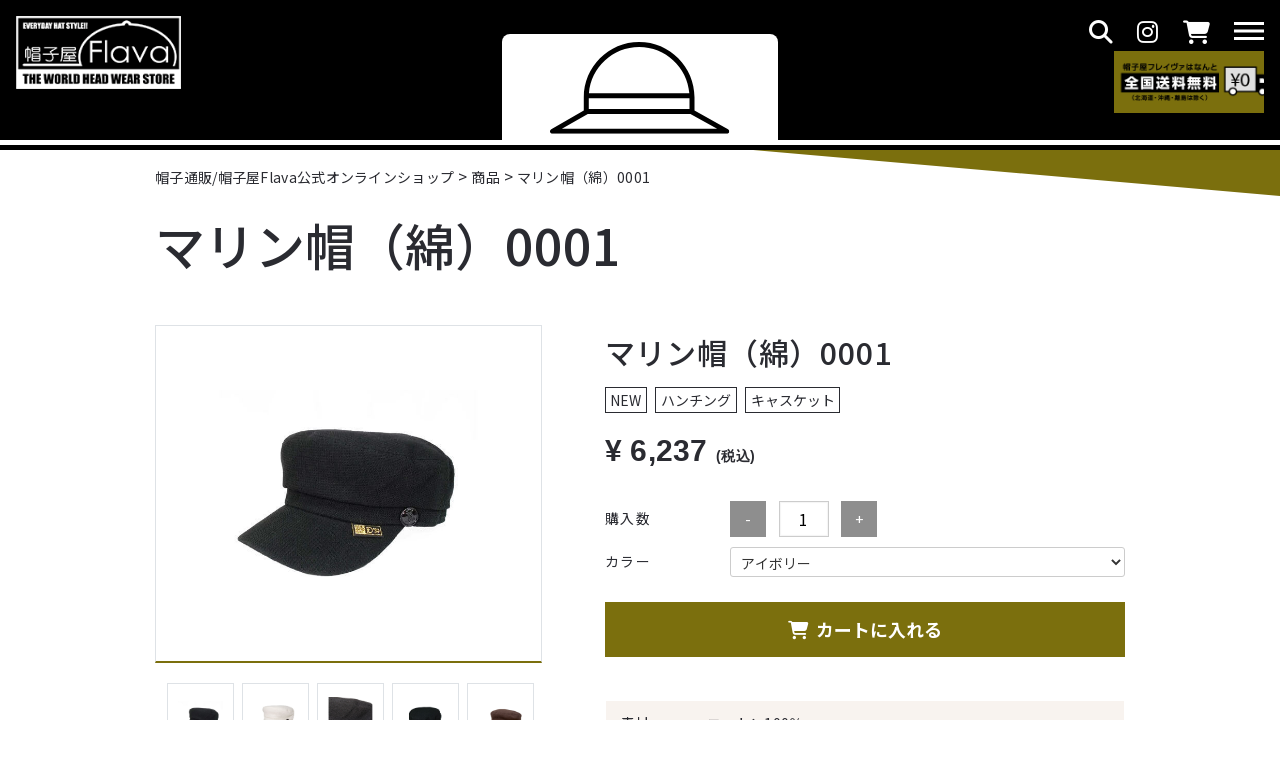

--- FILE ---
content_type: text/html; charset=UTF-8
request_url: https://on-line.flavahat.co.jp/product/%E3%83%9E%E3%83%AA%E3%83%B3%E5%B8%BD%EF%BC%88%E7%B6%BF%EF%BC%890001/
body_size: 12533
content:
<!doctype html>
<html lang="ja">
<head>
    <!-- Google Tag Manager -->
    <script>(function(w,d,s,l,i){w[l]=w[l]||[];w[l].push({'gtm.start':
    new Date().getTime(),event:'gtm.js'});var f=d.getElementsByTagName(s)[0],
    j=d.createElement(s),dl=l!='dataLayer'?'&l='+l:'';j.async=true;j.src=
    'https://www.googletagmanager.com/gtm.js?id='+i+dl;f.parentNode.insertBefore(j,f);
    })(window,document,'script','dataLayer','GTM-TJKCMX8');</script>
    <!-- End Google Tag Manager -->
    <meta charset="utf-8">
    <meta name="viewport" content="width=device-width,initial-scale=1.0">
    <link rel="shortcut icon" href="/favicon.ico">
    <link rel="apple-touch-icon" href="/apple-touch-icon.png">
    <link rel="profile" href="https://gmpg.org/xfn/11">
    <meta name='robots' content='index, follow, max-image-preview:large, max-snippet:-1, max-video-preview:-1' />

	<!-- This site is optimized with the Yoast SEO plugin v20.7 - https://yoast.com/wordpress/plugins/seo/ -->
	<title>マリン帽（綿）0001 | 帽子通販/帽子屋Flava公式オンラインショップ</title>
	<link rel="canonical" href="https://on-line.flavahat.co.jp/product/マリン帽（綿）0001/" />
	<meta property="og:locale" content="ja_JP" />
	<meta property="og:type" content="article" />
	<meta property="og:title" content="マリン帽（綿）0001 | 帽子通販/帽子屋Flava公式オンラインショップ" />
	<meta property="og:url" content="https://on-line.flavahat.co.jp/product/マリン帽（綿）0001/" />
	<meta property="og:site_name" content="帽子通販/帽子屋Flava公式オンラインショップ" />
	<meta property="article:publisher" content="https://www.facebook.com/people/Flava/100091426300143/" />
	<meta property="article:modified_time" content="2024-01-24T06:56:06+00:00" />
	<meta property="og:image" content="https://on-line.flavahat.co.jp/wp-content/uploads/マリン帽BK-1.jpg" />
	<meta property="og:image:width" content="745" />
	<meta property="og:image:height" content="496" />
	<meta property="og:image:type" content="image/jpeg" />
	<meta name="twitter:card" content="summary_large_image" />
	<meta name="twitter:site" content="@bousiyaFlava" />
	<script type="application/ld+json" class="yoast-schema-graph">{"@context":"https://schema.org","@graph":[{"@type":"WebPage","@id":"https://on-line.flavahat.co.jp/product/%e3%83%9e%e3%83%aa%e3%83%b3%e5%b8%bd%ef%bc%88%e7%b6%bf%ef%bc%890001/","url":"https://on-line.flavahat.co.jp/product/%e3%83%9e%e3%83%aa%e3%83%b3%e5%b8%bd%ef%bc%88%e7%b6%bf%ef%bc%890001/","name":"マリン帽（綿）0001 | 帽子通販/帽子屋Flava公式オンラインショップ","isPartOf":{"@id":"https://on-line.flavahat.co.jp/#website"},"primaryImageOfPage":{"@id":"https://on-line.flavahat.co.jp/product/%e3%83%9e%e3%83%aa%e3%83%b3%e5%b8%bd%ef%bc%88%e7%b6%bf%ef%bc%890001/#primaryimage"},"image":{"@id":"https://on-line.flavahat.co.jp/product/%e3%83%9e%e3%83%aa%e3%83%b3%e5%b8%bd%ef%bc%88%e7%b6%bf%ef%bc%890001/#primaryimage"},"thumbnailUrl":"https://on-line.flavahat.co.jp/wp-content/uploads/マリン帽BK-1.jpg","datePublished":"2023-01-21T07:29:39+00:00","dateModified":"2024-01-24T06:56:06+00:00","breadcrumb":{"@id":"https://on-line.flavahat.co.jp/product/%e3%83%9e%e3%83%aa%e3%83%b3%e5%b8%bd%ef%bc%88%e7%b6%bf%ef%bc%890001/#breadcrumb"},"inLanguage":"ja","potentialAction":[{"@type":"ReadAction","target":["https://on-line.flavahat.co.jp/product/%e3%83%9e%e3%83%aa%e3%83%b3%e5%b8%bd%ef%bc%88%e7%b6%bf%ef%bc%890001/"]}]},{"@type":"ImageObject","inLanguage":"ja","@id":"https://on-line.flavahat.co.jp/product/%e3%83%9e%e3%83%aa%e3%83%b3%e5%b8%bd%ef%bc%88%e7%b6%bf%ef%bc%890001/#primaryimage","url":"https://on-line.flavahat.co.jp/wp-content/uploads/マリン帽BK-1.jpg","contentUrl":"https://on-line.flavahat.co.jp/wp-content/uploads/マリン帽BK-1.jpg","width":745,"height":496},{"@type":"BreadcrumbList","@id":"https://on-line.flavahat.co.jp/product/%e3%83%9e%e3%83%aa%e3%83%b3%e5%b8%bd%ef%bc%88%e7%b6%bf%ef%bc%890001/#breadcrumb","itemListElement":[{"@type":"ListItem","position":1,"name":"ホーム","item":"https://on-line.flavahat.co.jp/"},{"@type":"ListItem","position":2,"name":"商品","item":"https://on-line.flavahat.co.jp/product/"},{"@type":"ListItem","position":3,"name":"マリン帽（綿）0001"}]},{"@type":"WebSite","@id":"https://on-line.flavahat.co.jp/#website","url":"https://on-line.flavahat.co.jp/","name":"帽子通販/帽子屋Flava公式オンラインショップ","description":"","potentialAction":[{"@type":"SearchAction","target":{"@type":"EntryPoint","urlTemplate":"https://on-line.flavahat.co.jp/?s={search_term_string}"},"query-input":"required name=search_term_string"}],"inLanguage":"ja"}]}</script>
	<!-- / Yoast SEO plugin. -->


<script type="text/javascript">
window._wpemojiSettings = {"baseUrl":"https:\/\/s.w.org\/images\/core\/emoji\/14.0.0\/72x72\/","ext":".png","svgUrl":"https:\/\/s.w.org\/images\/core\/emoji\/14.0.0\/svg\/","svgExt":".svg","source":{"concatemoji":"https:\/\/on-line.flavahat.co.jp\/wp-includes\/js\/wp-emoji-release.min.js?ver=6.2.2"}};
/*! This file is auto-generated */
!function(e,a,t){var n,r,o,i=a.createElement("canvas"),p=i.getContext&&i.getContext("2d");function s(e,t){p.clearRect(0,0,i.width,i.height),p.fillText(e,0,0);e=i.toDataURL();return p.clearRect(0,0,i.width,i.height),p.fillText(t,0,0),e===i.toDataURL()}function c(e){var t=a.createElement("script");t.src=e,t.defer=t.type="text/javascript",a.getElementsByTagName("head")[0].appendChild(t)}for(o=Array("flag","emoji"),t.supports={everything:!0,everythingExceptFlag:!0},r=0;r<o.length;r++)t.supports[o[r]]=function(e){if(p&&p.fillText)switch(p.textBaseline="top",p.font="600 32px Arial",e){case"flag":return s("\ud83c\udff3\ufe0f\u200d\u26a7\ufe0f","\ud83c\udff3\ufe0f\u200b\u26a7\ufe0f")?!1:!s("\ud83c\uddfa\ud83c\uddf3","\ud83c\uddfa\u200b\ud83c\uddf3")&&!s("\ud83c\udff4\udb40\udc67\udb40\udc62\udb40\udc65\udb40\udc6e\udb40\udc67\udb40\udc7f","\ud83c\udff4\u200b\udb40\udc67\u200b\udb40\udc62\u200b\udb40\udc65\u200b\udb40\udc6e\u200b\udb40\udc67\u200b\udb40\udc7f");case"emoji":return!s("\ud83e\udef1\ud83c\udffb\u200d\ud83e\udef2\ud83c\udfff","\ud83e\udef1\ud83c\udffb\u200b\ud83e\udef2\ud83c\udfff")}return!1}(o[r]),t.supports.everything=t.supports.everything&&t.supports[o[r]],"flag"!==o[r]&&(t.supports.everythingExceptFlag=t.supports.everythingExceptFlag&&t.supports[o[r]]);t.supports.everythingExceptFlag=t.supports.everythingExceptFlag&&!t.supports.flag,t.DOMReady=!1,t.readyCallback=function(){t.DOMReady=!0},t.supports.everything||(n=function(){t.readyCallback()},a.addEventListener?(a.addEventListener("DOMContentLoaded",n,!1),e.addEventListener("load",n,!1)):(e.attachEvent("onload",n),a.attachEvent("onreadystatechange",function(){"complete"===a.readyState&&t.readyCallback()})),(e=t.source||{}).concatemoji?c(e.concatemoji):e.wpemoji&&e.twemoji&&(c(e.twemoji),c(e.wpemoji)))}(window,document,window._wpemojiSettings);
</script>
<style type="text/css">
img.wp-smiley,
img.emoji {
	display: inline !important;
	border: none !important;
	box-shadow: none !important;
	height: 1em !important;
	width: 1em !important;
	margin: 0 0.07em !important;
	vertical-align: -0.1em !important;
	background: none !important;
	padding: 0 !important;
}
</style>
	<link rel='stylesheet' id='wp-block-library-css' href='https://on-line.flavahat.co.jp/wp-includes/css/dist/block-library/style.min.css?ver=6.2.2' type='text/css' media='all' />
<link rel='stylesheet' id='edsanimate-block-style-css' href='https://on-line.flavahat.co.jp/wp-content/plugins/animate-it/assets/css/block-style.css?ver=1672967204' type='text/css' media='all' />
<link rel='stylesheet' id='classic-theme-styles-css' href='https://on-line.flavahat.co.jp/wp-includes/css/classic-themes.min.css?ver=6.2.2' type='text/css' media='all' />
<style id='global-styles-inline-css' type='text/css'>
body{--wp--preset--color--black: #000000;--wp--preset--color--cyan-bluish-gray: #abb8c3;--wp--preset--color--white: #ffffff;--wp--preset--color--pale-pink: #f78da7;--wp--preset--color--vivid-red: #cf2e2e;--wp--preset--color--luminous-vivid-orange: #ff6900;--wp--preset--color--luminous-vivid-amber: #fcb900;--wp--preset--color--light-green-cyan: #7bdcb5;--wp--preset--color--vivid-green-cyan: #00d084;--wp--preset--color--pale-cyan-blue: #8ed1fc;--wp--preset--color--vivid-cyan-blue: #0693e3;--wp--preset--color--vivid-purple: #9b51e0;--wp--preset--gradient--vivid-cyan-blue-to-vivid-purple: linear-gradient(135deg,rgba(6,147,227,1) 0%,rgb(155,81,224) 100%);--wp--preset--gradient--light-green-cyan-to-vivid-green-cyan: linear-gradient(135deg,rgb(122,220,180) 0%,rgb(0,208,130) 100%);--wp--preset--gradient--luminous-vivid-amber-to-luminous-vivid-orange: linear-gradient(135deg,rgba(252,185,0,1) 0%,rgba(255,105,0,1) 100%);--wp--preset--gradient--luminous-vivid-orange-to-vivid-red: linear-gradient(135deg,rgba(255,105,0,1) 0%,rgb(207,46,46) 100%);--wp--preset--gradient--very-light-gray-to-cyan-bluish-gray: linear-gradient(135deg,rgb(238,238,238) 0%,rgb(169,184,195) 100%);--wp--preset--gradient--cool-to-warm-spectrum: linear-gradient(135deg,rgb(74,234,220) 0%,rgb(151,120,209) 20%,rgb(207,42,186) 40%,rgb(238,44,130) 60%,rgb(251,105,98) 80%,rgb(254,248,76) 100%);--wp--preset--gradient--blush-light-purple: linear-gradient(135deg,rgb(255,206,236) 0%,rgb(152,150,240) 100%);--wp--preset--gradient--blush-bordeaux: linear-gradient(135deg,rgb(254,205,165) 0%,rgb(254,45,45) 50%,rgb(107,0,62) 100%);--wp--preset--gradient--luminous-dusk: linear-gradient(135deg,rgb(255,203,112) 0%,rgb(199,81,192) 50%,rgb(65,88,208) 100%);--wp--preset--gradient--pale-ocean: linear-gradient(135deg,rgb(255,245,203) 0%,rgb(182,227,212) 50%,rgb(51,167,181) 100%);--wp--preset--gradient--electric-grass: linear-gradient(135deg,rgb(202,248,128) 0%,rgb(113,206,126) 100%);--wp--preset--gradient--midnight: linear-gradient(135deg,rgb(2,3,129) 0%,rgb(40,116,252) 100%);--wp--preset--duotone--dark-grayscale: url('#wp-duotone-dark-grayscale');--wp--preset--duotone--grayscale: url('#wp-duotone-grayscale');--wp--preset--duotone--purple-yellow: url('#wp-duotone-purple-yellow');--wp--preset--duotone--blue-red: url('#wp-duotone-blue-red');--wp--preset--duotone--midnight: url('#wp-duotone-midnight');--wp--preset--duotone--magenta-yellow: url('#wp-duotone-magenta-yellow');--wp--preset--duotone--purple-green: url('#wp-duotone-purple-green');--wp--preset--duotone--blue-orange: url('#wp-duotone-blue-orange');--wp--preset--font-size--small: 13px;--wp--preset--font-size--medium: 20px;--wp--preset--font-size--large: 36px;--wp--preset--font-size--x-large: 42px;--wp--preset--spacing--20: 0.44rem;--wp--preset--spacing--30: 0.67rem;--wp--preset--spacing--40: 1rem;--wp--preset--spacing--50: 1.5rem;--wp--preset--spacing--60: 2.25rem;--wp--preset--spacing--70: 3.38rem;--wp--preset--spacing--80: 5.06rem;--wp--preset--shadow--natural: 6px 6px 9px rgba(0, 0, 0, 0.2);--wp--preset--shadow--deep: 12px 12px 50px rgba(0, 0, 0, 0.4);--wp--preset--shadow--sharp: 6px 6px 0px rgba(0, 0, 0, 0.2);--wp--preset--shadow--outlined: 6px 6px 0px -3px rgba(255, 255, 255, 1), 6px 6px rgba(0, 0, 0, 1);--wp--preset--shadow--crisp: 6px 6px 0px rgba(0, 0, 0, 1);}:where(.is-layout-flex){gap: 0.5em;}body .is-layout-flow > .alignleft{float: left;margin-inline-start: 0;margin-inline-end: 2em;}body .is-layout-flow > .alignright{float: right;margin-inline-start: 2em;margin-inline-end: 0;}body .is-layout-flow > .aligncenter{margin-left: auto !important;margin-right: auto !important;}body .is-layout-constrained > .alignleft{float: left;margin-inline-start: 0;margin-inline-end: 2em;}body .is-layout-constrained > .alignright{float: right;margin-inline-start: 2em;margin-inline-end: 0;}body .is-layout-constrained > .aligncenter{margin-left: auto !important;margin-right: auto !important;}body .is-layout-constrained > :where(:not(.alignleft):not(.alignright):not(.alignfull)){max-width: var(--wp--style--global--content-size);margin-left: auto !important;margin-right: auto !important;}body .is-layout-constrained > .alignwide{max-width: var(--wp--style--global--wide-size);}body .is-layout-flex{display: flex;}body .is-layout-flex{flex-wrap: wrap;align-items: center;}body .is-layout-flex > *{margin: 0;}:where(.wp-block-columns.is-layout-flex){gap: 2em;}.has-black-color{color: var(--wp--preset--color--black) !important;}.has-cyan-bluish-gray-color{color: var(--wp--preset--color--cyan-bluish-gray) !important;}.has-white-color{color: var(--wp--preset--color--white) !important;}.has-pale-pink-color{color: var(--wp--preset--color--pale-pink) !important;}.has-vivid-red-color{color: var(--wp--preset--color--vivid-red) !important;}.has-luminous-vivid-orange-color{color: var(--wp--preset--color--luminous-vivid-orange) !important;}.has-luminous-vivid-amber-color{color: var(--wp--preset--color--luminous-vivid-amber) !important;}.has-light-green-cyan-color{color: var(--wp--preset--color--light-green-cyan) !important;}.has-vivid-green-cyan-color{color: var(--wp--preset--color--vivid-green-cyan) !important;}.has-pale-cyan-blue-color{color: var(--wp--preset--color--pale-cyan-blue) !important;}.has-vivid-cyan-blue-color{color: var(--wp--preset--color--vivid-cyan-blue) !important;}.has-vivid-purple-color{color: var(--wp--preset--color--vivid-purple) !important;}.has-black-background-color{background-color: var(--wp--preset--color--black) !important;}.has-cyan-bluish-gray-background-color{background-color: var(--wp--preset--color--cyan-bluish-gray) !important;}.has-white-background-color{background-color: var(--wp--preset--color--white) !important;}.has-pale-pink-background-color{background-color: var(--wp--preset--color--pale-pink) !important;}.has-vivid-red-background-color{background-color: var(--wp--preset--color--vivid-red) !important;}.has-luminous-vivid-orange-background-color{background-color: var(--wp--preset--color--luminous-vivid-orange) !important;}.has-luminous-vivid-amber-background-color{background-color: var(--wp--preset--color--luminous-vivid-amber) !important;}.has-light-green-cyan-background-color{background-color: var(--wp--preset--color--light-green-cyan) !important;}.has-vivid-green-cyan-background-color{background-color: var(--wp--preset--color--vivid-green-cyan) !important;}.has-pale-cyan-blue-background-color{background-color: var(--wp--preset--color--pale-cyan-blue) !important;}.has-vivid-cyan-blue-background-color{background-color: var(--wp--preset--color--vivid-cyan-blue) !important;}.has-vivid-purple-background-color{background-color: var(--wp--preset--color--vivid-purple) !important;}.has-black-border-color{border-color: var(--wp--preset--color--black) !important;}.has-cyan-bluish-gray-border-color{border-color: var(--wp--preset--color--cyan-bluish-gray) !important;}.has-white-border-color{border-color: var(--wp--preset--color--white) !important;}.has-pale-pink-border-color{border-color: var(--wp--preset--color--pale-pink) !important;}.has-vivid-red-border-color{border-color: var(--wp--preset--color--vivid-red) !important;}.has-luminous-vivid-orange-border-color{border-color: var(--wp--preset--color--luminous-vivid-orange) !important;}.has-luminous-vivid-amber-border-color{border-color: var(--wp--preset--color--luminous-vivid-amber) !important;}.has-light-green-cyan-border-color{border-color: var(--wp--preset--color--light-green-cyan) !important;}.has-vivid-green-cyan-border-color{border-color: var(--wp--preset--color--vivid-green-cyan) !important;}.has-pale-cyan-blue-border-color{border-color: var(--wp--preset--color--pale-cyan-blue) !important;}.has-vivid-cyan-blue-border-color{border-color: var(--wp--preset--color--vivid-cyan-blue) !important;}.has-vivid-purple-border-color{border-color: var(--wp--preset--color--vivid-purple) !important;}.has-vivid-cyan-blue-to-vivid-purple-gradient-background{background: var(--wp--preset--gradient--vivid-cyan-blue-to-vivid-purple) !important;}.has-light-green-cyan-to-vivid-green-cyan-gradient-background{background: var(--wp--preset--gradient--light-green-cyan-to-vivid-green-cyan) !important;}.has-luminous-vivid-amber-to-luminous-vivid-orange-gradient-background{background: var(--wp--preset--gradient--luminous-vivid-amber-to-luminous-vivid-orange) !important;}.has-luminous-vivid-orange-to-vivid-red-gradient-background{background: var(--wp--preset--gradient--luminous-vivid-orange-to-vivid-red) !important;}.has-very-light-gray-to-cyan-bluish-gray-gradient-background{background: var(--wp--preset--gradient--very-light-gray-to-cyan-bluish-gray) !important;}.has-cool-to-warm-spectrum-gradient-background{background: var(--wp--preset--gradient--cool-to-warm-spectrum) !important;}.has-blush-light-purple-gradient-background{background: var(--wp--preset--gradient--blush-light-purple) !important;}.has-blush-bordeaux-gradient-background{background: var(--wp--preset--gradient--blush-bordeaux) !important;}.has-luminous-dusk-gradient-background{background: var(--wp--preset--gradient--luminous-dusk) !important;}.has-pale-ocean-gradient-background{background: var(--wp--preset--gradient--pale-ocean) !important;}.has-electric-grass-gradient-background{background: var(--wp--preset--gradient--electric-grass) !important;}.has-midnight-gradient-background{background: var(--wp--preset--gradient--midnight) !important;}.has-small-font-size{font-size: var(--wp--preset--font-size--small) !important;}.has-medium-font-size{font-size: var(--wp--preset--font-size--medium) !important;}.has-large-font-size{font-size: var(--wp--preset--font-size--large) !important;}.has-x-large-font-size{font-size: var(--wp--preset--font-size--x-large) !important;}
.wp-block-navigation a:where(:not(.wp-element-button)){color: inherit;}
:where(.wp-block-columns.is-layout-flex){gap: 2em;}
.wp-block-pullquote{font-size: 1.5em;line-height: 1.6;}
</style>
<link rel='stylesheet' id='edsanimate-animo-css-css' href='https://on-line.flavahat.co.jp/wp-content/plugins/animate-it/assets/css/animate-animo.css?ver=6.2.2' type='text/css' media='all' />
<link rel='stylesheet' id='wpfront-scroll-top-css' href='https://on-line.flavahat.co.jp/wp-content/plugins/wpfront-scroll-top/css/wpfront-scroll-top.min.css?ver=2.0.7.08086' type='text/css' media='all' />
<link rel='stylesheet' id='loftloader-lite-animation-css' href='https://on-line.flavahat.co.jp/wp-content/plugins/loftloader/assets/css/loftloader.min.css?ver=2022112601' type='text/css' media='all' />
<script type='text/javascript' src='https://on-line.flavahat.co.jp/wp-includes/js/jquery/jquery.min.js?ver=3.6.4' id='jquery-core-js'></script>
<script type='text/javascript' src='https://on-line.flavahat.co.jp/wp-includes/js/jquery/jquery-migrate.min.js?ver=3.4.0' id='jquery-migrate-js'></script>
<link rel="https://api.w.org/" href="https://on-line.flavahat.co.jp/wp-json/" /><link rel="alternate" type="application/json" href="https://on-line.flavahat.co.jp/wp-json/wp/v2/product/745" /><link rel="EditURI" type="application/rsd+xml" title="RSD" href="https://on-line.flavahat.co.jp/xmlrpc.php?rsd" />
<link rel="wlwmanifest" type="application/wlwmanifest+xml" href="https://on-line.flavahat.co.jp/wp-includes/wlwmanifest.xml" />
<meta name="generator" content="WordPress 6.2.2" />
<link rel='shortlink' href='https://on-line.flavahat.co.jp/?p=745' />
<link rel="alternate" type="application/json+oembed" href="https://on-line.flavahat.co.jp/wp-json/oembed/1.0/embed?url=https%3A%2F%2Fon-line.flavahat.co.jp%2Fproduct%2F%25e3%2583%259e%25e3%2583%25aa%25e3%2583%25b3%25e5%25b8%25bd%25ef%25bc%2588%25e7%25b6%25bf%25ef%25bc%25890001%2F" />
<link rel="alternate" type="text/xml+oembed" href="https://on-line.flavahat.co.jp/wp-json/oembed/1.0/embed?url=https%3A%2F%2Fon-line.flavahat.co.jp%2Fproduct%2F%25e3%2583%259e%25e3%2583%25aa%25e3%2583%25b3%25e5%25b8%25bd%25ef%25bc%2588%25e7%25b6%25bf%25ef%25bc%25890001%2F&#038;format=xml" />
<link rel="icon" href="https://on-line.flavahat.co.jp/wp-content/uploads/favicon.png" sizes="32x32" />
<link rel="icon" href="https://on-line.flavahat.co.jp/wp-content/uploads/favicon.png" sizes="192x192" />
<link rel="apple-touch-icon" href="https://on-line.flavahat.co.jp/wp-content/uploads/favicon.png" />
<meta name="msapplication-TileImage" content="https://on-line.flavahat.co.jp/wp-content/uploads/favicon.png" />
<style id="loftloader-lite-custom-bg-color">#loftloader-wrapper .loader-section {
	background: #ffffff;
}
</style><style id="loftloader-lite-custom-bg-opacity">#loftloader-wrapper .loader-section {
	opacity: 1;
}
</style><style id="loftloader-lite-custom-loader">#loftloader-wrapper.pl-imgloading #loader {
	width: 76px;
}
#loftloader-wrapper.pl-imgloading #loader span {
	background-size: cover;
	background-image: url(https://on-line.flavahat.co.jp/wp-content/uploads/1488.gif);
}
</style>    <!-- css -->
    <link rel="stylesheet" href="https://on-line.flavahat.co.jp/wp-content/themes/flavahat/css/common.css">
    <link rel="stylesheet" href="https://on-line.flavahat.co.jp/wp-content/themes/flavahat/css/other.css">
    <link rel="stylesheet" href="https://on-line.flavahat.co.jp/wp-content/themes/flavahat/css/item.css">
    <!-- jQuery -->
    <script src="https://ajax.googleapis.com/ajax/libs/jquery/1.11.3/jquery.min.js"></script>
    <script src="https://on-line.flavahat.co.jp/wp-content/themes/flavahat/js/wow.min.js"></script>
    <script>new WOW().init();</script>
    <script src="https://cdnjs.cloudflare.com/ajax/libs/apng-canvas/2.1.1/apng-canvas.min.js"></script>
    <!-- slick -->
    <link rel="stylesheet" type="text/css" href="//cdn.jsdelivr.net/npm/slick-carousel@1.8.1/slick/slick.css"/>
    <script type="text/javascript" src="//cdn.jsdelivr.net/npm/slick-carousel@1.8.1/slick/slick.min.js"></script>
    <link rel="stylesheet" type="text/css" href="https://on-line.flavahat.co.jp/wp-content/themes/flavahat/slick/slick/slick.css" media="screen" />
    <link rel="stylesheet" type="text/css" href="https://on-line.flavahat.co.jp/wp-content/themes/flavahat/slick/slick/slick-theme.css" media="screen" />
    <!-- Bootstrap CSS -->
    <link rel="stylesheet" href="https://stackpath.bootstrapcdn.com/bootstrap/4.3.1/css/bootstrap.min.css" integrity="sha384-ggOyR0iXCbMQv3Xipma34MD+dH/1fQ784/j6cY/iJTQUOhcWr7x9JvoRxT2MZw1T" crossorigin="anonymous">
    <!-- fontawesome -->
    <script src="https://kit.fontawesome.com/2429cf868f.js" crossorigin="anonymous"></script>
	<link rel="stylesheet" href="https://cdnjs.cloudflare.com/ajax/libs/font-awesome/6.5.1/css/all.min.css">
    <!-- googlefont -->
    <link rel="preconnect" href="https://fonts.googleapis.com">
    <link rel="preconnect" href="https://fonts.gstatic.com" crossorigin>
    <link href="https://fonts.googleapis.com/css2?family=Noto+Sans+JP:wght@400;500;700;900&display=swap" rel="stylesheet">
    <link href="https://fonts.googleapis.com/css2?family=Cormorant+Garamond&display=swap" rel="stylesheet"> 
    <link href="https://fonts.googleapis.com/css2?family=Montserrat:wght@400;500;700&display=swap" rel="stylesheet">

    <script src="https://cdn.jsdelivr.net/npm/js-cookie@2/src/js.cookie.min.js"></script>
</head>

<body><div id="loftloader-wrapper" class="pl-imgloading" data-show-close-time="15000" data-max-load-time="0"><div class="loader-section section-fade"></div><div class="loader-inner"><div id="loader"><div class="imgloading-container"><span style="background-image: url(https://on-line.flavahat.co.jp/wp-content/uploads/1488.gif);"></span></div><img width="76" height="76" data-no-lazy="1" class="skip-lazy" alt="loader image" src="https://on-line.flavahat.co.jp/wp-content/uploads/1488.gif"></div></div><div class="loader-close-button" style="display: none;"><span class="screen-reader-text">Close</span></div></div>
    <!-- Google Tag Manager (noscript) -->
    <noscript><iframe src="https://www.googletagmanager.com/ns.html?id=GTM-TJKCMX8"
    height="0" width="0" style="display:none;visibility:hidden"></iframe></noscript>
    <!-- End Google Tag Manager (noscript) -->

    
        <!-- #header -->
    <header id="header" class="wow fadeIn" data-wow-delay=".3s">
        <div class="fixed-top">
            <!-- .header_container -->
            <div class="header_container bg-black sub_header d-flex justify-content-between py-3">
                <!-- .header_logo -->
                <div class="sub_header_logo">
                    <h1><a href="/"><img src="https://on-line.flavahat.co.jp/wp-content/themes/flavahat/images/logo.png" alt="帽子屋Flava" width="204" height="90"></a></h1>
                </div>
                <!-- /.header_logo -->
                <div>
                    <div class="d-flex align-items-center justify-content-end">
                        <ul class="d-sm-flex d-none">
                            <li>
                                <a href="https://on-line.flavahat.co.jp/search" class="text-white">
                                    <i class="display-24 fa-solid fa-magnifying-glass"></i>
                                </a>
                            </li>
                            <li class="px-4">
                                <a href="https://www.instagram.com/bousiya_flava/"target="_blank" class="text-white">
                                    <i class="display-24 fa-brands fa-instagram"></i>
                                </a>
                            </li>
                            <li class="pr-4">
                                <a href="https://flavahat.shop-pro.jp/cart/#/basket" class="text-white">
                                    <i class="display-24 fa-regular fa-cart-shopping fas"></i>
                                </a>
                            </li>
                        </ul>
                        <div id="nav-drawer">
                            <input id="nav-input" type="checkbox" class="nav-unshown">
                            <label for="nav-input" class="header_nav_switch header_nav_switch1">
                                <span class="hamburger_switch_line1-before"></span>
                                <span class="hamburger_switch_line1"></span>
                                <span class="hamburger_switch_line1_after"></span>
                            </label>
                            <label class="nav-unshown" id="nav-close" for="nav-input"></label>
                            <div id="nav-content">
                                <label for="nav-input" class="header_nav_switch02">
                                    <span class="hamburger_switch_line1-before"></span>
                                    <span class="hamburger_switch_line1"></span>
                                    <span class="hamburger_switch_line1_after"></span>
                                </label>
                                <div class="header_nav_inner">
                                    <ul>
                                        <li id="menu-item-310" class="menu-item menu-item-type-custom menu-item-object-custom menu-item-home menu-item-310"><a href="https://on-line.flavahat.co.jp/#product_tax">カテゴリーから探す</a></li>
<li id="menu-item-311" class="menu-item menu-item-type-custom menu-item-object-custom menu-item-311"><a href="/product">新着アイテム</a></li>
<li id="menu-item-312" class="menu-item menu-item-type-custom menu-item-object-custom menu-item-312"><a href="/ranking">ランキング</a></li>
<li id="menu-item-330" class="menu-item menu-item-type-custom menu-item-object-custom menu-item-330"><a href="/brand">ストアブランド</a></li>
<li id="menu-item-314" class="menu-item menu-item-type-custom menu-item-object-custom menu-item-314"><a href="/news">ニュース/トピックス</a></li>
<li id="menu-item-315" class="menu-item menu-item-type-custom menu-item-object-custom menu-item-315"><a href="/blog">スタッフブログ</a></li>
<li id="menu-item-316" class="menu-item menu-item-type-custom menu-item-object-custom menu-item-316"><a href="/qa">Q&#038;A</a></li>
<li id="menu-item-317" class="menu-item menu-item-type-post_type menu-item-object-page menu-item-317"><a href="https://on-line.flavahat.co.jp/guide/">ご利用ガイド</a></li>
<li id="menu-item-318" class="menu-item menu-item-type-custom menu-item-object-custom menu-item-318"><a href="/search">商品検索</a></li>
<li id="menu-item-319" class="menu-item menu-item-type-custom menu-item-object-custom menu-item-319"><a href="https://flavahat.shop-pro.jp/cart/#/basket">カート</a></li>
<li id="menu-item-320" class="menu-item menu-item-type-custom menu-item-object-custom menu-item-320"><a href="/">ログイン</a></li>
<li id="menu-item-321" class="menu-item menu-item-type-post_type menu-item-object-page menu-item-321"><a href="https://on-line.flavahat.co.jp/contact/">お問い合わせ</a></li>
                                    </ul>
                                </div>
                                <div class="text-center pt-4">
                                    <a href="/"><img src="https://on-line.flavahat.co.jp/wp-content/themes/flavahat/images/nav_logo.png" alt="帽子屋Flava"></a>
                                </div>
                            </div>
                        </div>
                    </div>
                    <div class="text-right d-md-block d-none">
                        <img src="https://on-line.flavahat.co.jp/wp-content/themes/flavahat/images/top/bnr03.png" alt="全国送料無料" width="150" height="62">
                    </div>
                </div>
                    
                <!-- .header_icon -->
                <div class="header_icon px-xl-5 px-md-4 px-sm-3 py-sm-2 p-1">
                    <!-- 商品 -->
                                        <a href="https://on-line.flavahat.co.jp/product/%e3%83%9e%e3%83%aa%e3%83%b3%e5%b8%bd%ef%bc%88%e7%b6%bf%ef%bc%890001/">
                        <img src="https://on-line.flavahat.co.jp/wp-content/themes/flavahat/images/sub/head_contact.png" alt="お問い合わせ">
                    </a>
                                    </div>
                <!-- /.header_icon -->
            </div>
            <!-- /.header_container -->
            <div class="sub_line bg-black"></div>
        </div>
    </header>
    <!-- /#header -->

    <div id="sub_header">
        <div class="container">
            <!-- .breadcrumb-area -->
            <div class="breadcrumb-area py-sm-4 py-3 wow fadeIn" data-wow-delay=".5s">
                <!-- Breadcrumb NavXT 7.2.0 -->
<span property="itemListElement" typeof="ListItem"><a property="item" typeof="WebPage" title="帽子通販/帽子屋Flava公式オンラインショップへ移動する" href="https://on-line.flavahat.co.jp" class="home" ><span property="name">帽子通販/帽子屋Flava公式オンラインショップ</span></a><meta property="position" content="1"></span> &gt; <span property="itemListElement" typeof="ListItem"><a property="item" typeof="WebPage" title="商品へ移動する" href="https://on-line.flavahat.co.jp/product/" class="archive post-product-archive" ><span property="name">商品</span></a><meta property="position" content="2"></span> &gt; <span property="itemListElement" typeof="ListItem"><span property="name" class="post post-product current-item">マリン帽（綿）0001</span><meta property="url" content="https://on-line.flavahat.co.jp/product/%e3%83%9e%e3%83%aa%e3%83%b3%e5%b8%bd%ef%bc%88%e7%b6%bf%ef%bc%890001/"><meta property="position" content="3"></span>            </div>
            <!-- /.breadcrumb-area -->

            <!-- 商品 -->
                        <div class="d-lg-flex flex-wrap align-items-center wow fadeIn" data-wow-delay=".3s">
                <h2 class="display-50 line013 m-0">マリン帽（綿）0001</h2>
            </div>
            <!-- 商品検索 -->
                    </div>
    </div>


<script>
/*ハンバーガーメニュー画面を自動で閉じる*/
$(function() {
    $('#nav-content li a').on('click', function(event) {
    $('#nav-input').prop('checked', false);
    });
});
</script><main id="product">
	<!-- .sub_inner -->
	<div class="sub_inner pb-5 wow fadeIn" data-wow-delay="2s">
		<div class="container">
			<div class="row justify-content-between pb-sm-5 pb-4">
				<!-- 左コンテンツ -->
				<div class="col-md-5">
					<!-- 商品画像 -->
					<div class="slide-box">
						<ul class="slide">
														<li class="item border">
								<img src="https://on-line.flavahat.co.jp/wp-content/uploads/マリン帽BK-1.jpg" alt="マリン帽（綿）0001" class="">
							</li>
																					<li class="item border">
								<img src="https://on-line.flavahat.co.jp/wp-content/uploads/マリン帽IV.jpg" alt="マリン帽（綿）0001" class="">
							</li>
																					<li class="item border">
								<img src="https://on-line.flavahat.co.jp/wp-content/uploads/マリン帽BKﾎﾞﾀﾝ.jpg" alt="マリン帽（綿）0001" class="">
							</li>
																					<li class="item border">
								<img src="https://on-line.flavahat.co.jp/wp-content/uploads/マリン帽BK背面.jpg" alt="マリン帽（綿）0001" class="">
							</li>
																					<li class="item border">
								<img src="https://on-line.flavahat.co.jp/wp-content/uploads/image0-231.jpeg" alt="マリン帽（綿）0001" class="">
							</li>
							
														<li class="item border">
								<img src="https://on-line.flavahat.co.jp/wp-content/uploads/image1-235.jpeg" alt="マリン帽（綿）0001">
							</li>
																																			
																																			
																																			
																																			
																																									</ul>
						<div class="slide-navigation">
														<div class="item">
								<figure class="image">
									<img src="https://on-line.flavahat.co.jp/wp-content/uploads/マリン帽BK-1.jpg" alt="マリン帽（綿）0001" class="border">
								</figure>
							</div>
																					<div class="item">
								<figure class="image">
									<img src="https://on-line.flavahat.co.jp/wp-content/uploads/マリン帽IV.jpg" alt="マリン帽（綿）0001" class="border">
								</figure>
							</div>
																					<div class="item">
								<figure class="image">
									<img src="https://on-line.flavahat.co.jp/wp-content/uploads/マリン帽BKﾎﾞﾀﾝ.jpg" alt="マリン帽（綿）0001" class="border">
								</figure>
							</div>
																					<div class="item">
								<figure class="image">
									<img src="https://on-line.flavahat.co.jp/wp-content/uploads/マリン帽BK背面.jpg" alt="マリン帽（綿）0001" class="border">
								</figure>
							</div>
																					<div class="item">
								<figure class="image">
									<img src="https://on-line.flavahat.co.jp/wp-content/uploads/image0-231.jpeg" alt="マリン帽（綿）0001" class="border">
								</figure>
							</div>
																					<div class="item">
								<figure class="image">
									<img src="https://on-line.flavahat.co.jp/wp-content/uploads/image1-235.jpeg" alt="マリン帽（綿）0001" class="border">
								</figure>
							</div>
																																																																																																																																																																																					</div>
					</div>
				</div>

				<!-- 右コンテンツ -->
				<div class="col-md-7 pl-md-5">
					<!-- 商品情報 -->
					<div class="item_section">
						<!-- 商品名 -->
						<h3 class="display-30 letter005">マリン帽（綿）0001</h3>
						<div class="tax_list d-flex flex-wrap pb-2">
																								<a href="/product">NEW</a>
															
							<a href=https://on-line.flavahat.co.jp/product_tax/hunting/>ハンチング</a><a href=https://on-line.flavahat.co.jp/product_tax/casquette/>キャスケット</a>						</div>
						<!-- カートエリア -->
						<!-- .item_cart -->
<div class="item_cart">
	<!-- .item_cart_info -->
	<div class="item_cart_info">
		<!-- 販売価格（税込） -->
		<p class="display-30 number font-weight-bold">
			<span class="display-30">¥</span>
			6,237			 
			<span>(税込)</span>
		</p>
		<ul class="item_cart_tags">
			<li></li><li></li>		</ul>
	</div>
	<!-- .item_cart_btns -->
	<div class="item_cart_btns">
		<script type='text/javascript' src='https://flavahat.shop-pro.jp/?mode=cartjs&pid=173314924&style=normal_gray&name=n&img=n&expl=n&stock=n&price=y&optview=n&inq=n&sk=n' charset='euc-jp'></script>
	</div>
</div>
<!-- /.item_cart -->						
						<!-- 在庫なし -->
																		
						<!-- 商品説明 -->
						<div class="py-sm-4 py-3 mx-3">
														<div class="row bg-cream py-2 mb-2">
								<p class="col-md-2 font-weight-sbold">素材</p>
								<p class="col-md-10">コットン100％</p>
							</div>
																					<div class="row bg-cream py-2">
								<p class="col-md-2 font-weight-sbold">サイズ</p>
								<p class="col-md-10">フリー</p>
							</div>
													</div>
						<p class="display-16">形のきれいなオリジナルマリン帽です。
素材はワッフル素材を使用しているので、一年中使えます。</p>
					</div>
				</div>
			</div>
		</div>

		<!-- ご利用ガイド -->
		<div class="shop_info bg-cream">
			<div class="container py-sm-5 py-4">
				<div class="row justify-content-between">
					<div class="col-lg-6 pb-sm-4 pb-2">
						<div class="shop_info_inner">
							<h3 class="display-16 letter005 shop_info01">送料・配送について</h3>
							<div class="py-sm-2 pb-4">
								<p>・全国無料<br>
									・ご注文をお受けした後、3日以内 (土日祝祭日を挟む場合は翌営業日) での発送となっております。</p>
							</div>
						</div>
					</div>
					<div class="col-lg-6 pb-sm-4 pb-2">
						<div class="shop_info_inner">
							<h3 class="display-16 letter005 eight">お⽀払いについて</h3>
							<div class="py-sm-2 pb-2">
								<ul>
									<li class="pb-2">・クレジット決済<br>
										<img src="https://on-line.flavahat.co.jp/wp-content/themes/flavahat/images/sub/product_card.png" alt="クレジット決済" class="img-fluid" width="" height=""></li>
									<li>・代引き<br>上記決済からお選びいただけます。</li>
								</ul>
							</div>
						</div>
					</div>
				</div>
				<div class="row justify-content-between">
					<div class="col-lg-6 pb-sm-4 pb-2">
						<div class="shop_info_inner">
							<h3 class="display-16 letter005">返品について</h3>
							<div class="py-sm-2 pb-2">
								<p>・「間違えて注文した」などのお客様のご都合による交換はお受けしておりません。ご注文のキャンセルにて承ります。</p>
								<p>・注文確定後、商品発送前に別のサイズ・カラーへの交換をご希望の場合、一度ご注文をキャンセルし、再度ご希望の商品を購入いただく必要がございます。ご注文のキャンセルを希望の場合はお問い合わせフォームより商品番号とキャンセル希望の理由をご連絡下さい。</p>
								<p>・「イメージと違った」「サイズが合わない」「間違えて注文した」などのお客様のご都合による交換はお受けしておりません。</p>
								<p>・お客様都合での返品の場合、返送料はお客様負担でお願いいたします。
								返品については未使用の商品のみとなります。</p>
							</div>
						</div>
					</div>
					<div class="col-lg-6">
						<div class="shop_info_inner">
							<h3 class="display-16 letter005">お問い合わせ</h3>
							<div class="py-sm-2 pb-2">
								<p>・お問い合わせフォームより、お問い合わせください。</p>
								<p>※回答については受付時間の9:30～17:30(土曜、日曜、祝日、年末年始を除く)の間の対応とさせていただきます。</p>
								<p>・当店からのメールが届かないお客様へ
								一部のお客様より当店からのメールが届いていないとのご連絡をいただいております。迷惑メールフィルター機能をご利用のお客様はお手数ではございますが当店のドメイン@flavahat.co.jpの受信設定をお願いいたします。
								当店ではご注文後は必ず確認メールをお送りしております。もし、メールが届かない場合はご連絡くださいませ。</p>
								<p>■フレンドシップパートナーズ オンライン事業部</p>
								<p>■フリーダイヤル：<a href="tel:0120298300">0120-298-300</a></p>
							</div>
						</div>
					</div>
				</div>
			</div>
		</div>

		<!-- 閲覧履歴 -->
							
	</div>
	<!-- /.sub_inner -->
</main>
<footer id="footer" class="bg-black wow fadeIn" data-wow-delay="1s">
    <div class="container py-5">
        <div class="row justify-content-between pb-5">
            <div class="col-lg-9">
                <div>
                    <nav class="menu-%e3%83%95%e3%83%83%e3%82%bf%e3%83%bc%e3%83%a1%e3%83%8b%e3%83%a5%e3%83%bc01-container"><ul class="footer_menu font-weight-sbold d-flex flex-wrap"><li id="menu-item-25" class="menu-item menu-item-type-custom menu-item-object-custom menu-item-home menu-item-25"><a href="https://on-line.flavahat.co.jp#product_tax">カテゴリーから探す</a></li>
<li id="menu-item-26" class="menu-item menu-item-type-custom menu-item-object-custom menu-item-26"><a href="/product">新着アイテム</a></li>
<li id="menu-item-27" class="menu-item menu-item-type-custom menu-item-object-custom menu-item-27"><a href="/ranking">ランキング</a></li>
<li id="menu-item-337" class="menu-item menu-item-type-custom menu-item-object-custom menu-item-337"><a href="/brand">ストアブランド</a></li>
<li id="menu-item-23" class="menu-item menu-item-type-custom menu-item-object-custom menu-item-23"><a href="/blog">スタッフブログ</a></li>
<li id="menu-item-24" class="menu-item menu-item-type-custom menu-item-object-custom menu-item-24"><a href="/news">ニュース/トピックス</a></li>
</ul></nav>                </div>
                <div class="row align-items-center py-4">
                    <div class="col order-lg-1 order-2">
                        <ul class="d-flex justify-content-lg-start justify-content-center">
                            <li>
                                <a href="https://www.instagram.com/boushiya_flava_honbu/"target="_blank" class="text-white">
                                    <i class="display-24 fa-brands fa-instagram"></i>
                                </a>
                            </li>
                            <li class="px-3">
                                <a href="https://www.facebook.com/profile.php?id=100091426300143"target="_blank" class="text-white">
                                    <i class="display-24 fa-brands fa-facebook"></i>
                                </a>
                            </li>
                            <li>
                                <a href="https://twitter.com/bousiyaFlava"target="_blank" class="text-white">
                                    <i class="display-24 fa-brands fa-twitter"></i>
                                </a>
                            </li>
                        </ul>
                    </div>
                    <div class="col-lg-9 order-lg-2 order-1">
                        <nav class="menu-%e3%83%95%e3%83%83%e3%82%bf%e3%83%bc%e3%83%a1%e3%83%8b%e3%83%a5%e3%83%bc02-container"><ul class="footer_menu footer_menu02 font-weight-sbold d-flex flex-wrap"><li id="menu-item-28" class="menu-item menu-item-type-custom menu-item-object-custom menu-item-28"><a href="/qa">Q&#038;A</a></li>
<li id="menu-item-36" class="menu-item menu-item-type-post_type menu-item-object-page menu-item-36"><a href="https://on-line.flavahat.co.jp/guide/">ご利用ガイド</a></li>
<li id="menu-item-30" class="menu-item menu-item-type-post_type menu-item-object-page menu-item-30"><a href="https://on-line.flavahat.co.jp/transactionlaw/">特商法取引法に基づく表記</a></li>
<li id="menu-item-31" class="menu-item menu-item-type-post_type menu-item-object-page menu-item-31"><a href="https://on-line.flavahat.co.jp/privacy/">プライバシーポリシー</a></li>
<li id="menu-item-32" class="menu-item menu-item-type-post_type menu-item-object-page menu-item-32"><a href="https://on-line.flavahat.co.jp/company/">会社概要</a></li>
<li id="menu-item-33" class="menu-item menu-item-type-post_type menu-item-object-page menu-item-33"><a href="https://on-line.flavahat.co.jp/contact/">お問い合わせ</a></li>
<li id="menu-item-29" class="menu-item menu-item-type-custom menu-item-object-custom menu-item-29"><a target="_blank" rel="noopener" href="http://www.flavahat.co.jp/shoplist">ショップリスト</a></li>
</ul></nav>                    </div>
                </div>
            </div>
            <div class="col-lg-3 footer_logo">
                <a href="https://www.flavahat.co.jp/" target="_blank" class="d-lg-block d-flex justify-content-center">
                    <img src="https://on-line.flavahat.co.jp/wp-content/themes/flavahat/images/footer_bnr.png" alt="" width="270" height="">
                </a>
            </div>
        </div>


        <p class="en02 text-gray02 text-center display-12">Copyright© FLAVA All Rights Reserved.</p>
    </div>
</footer>


<script type="text/javascript">
/*スクロールに合わせてヘッダーサイズを変化*/
$(function() {
    var $win = $(window),
        $header = $('header'),
        animationClass = 'header_down';

        $win.on('load scroll', function() {
    var value = $(this).scrollTop();
    if ( value > 100 ) {
        $header.addClass('header_down');
        } else {
        $header.removeClass('header_down');
        }
    });
});
    
$(function() {
  $('#nav-content li a').on('click', function(event) {
    $('#nav-input').prop('checked', false);
  });
});
</script>
<script src="https://on-line.flavahat.co.jp/wp-content/themes/flavahat/assets/js/script.min.js?202601200328"></script>
        <div id="wpfront-scroll-top-container">
            <img src="https://on-line.flavahat.co.jp/wp-content/plugins/wpfront-scroll-top/images/icons/1.png" alt="" />        </div>
                <script type="text/javascript">
            function wpfront_scroll_top_init() {
                if (typeof wpfront_scroll_top === "function" && typeof jQuery !== "undefined") {
                    wpfront_scroll_top({"scroll_offset":100,"button_width":0,"button_height":0,"button_opacity":0.8,"button_fade_duration":200,"scroll_duration":400,"location":1,"marginX":20,"marginY":20,"hide_iframe":false,"auto_hide":false,"auto_hide_after":2,"button_action":"top","button_action_element_selector":"","button_action_container_selector":"html, body","button_action_element_offset":0});
                } else {
                    setTimeout(wpfront_scroll_top_init, 100);
                }
            }
            wpfront_scroll_top_init();
        </script>
        <script type='text/javascript' src='https://on-line.flavahat.co.jp/wp-content/plugins/animate-it/assets/js/animo.min.js?ver=1.0.3' id='edsanimate-animo-script-js'></script>
<script type='text/javascript' src='https://on-line.flavahat.co.jp/wp-content/plugins/animate-it/assets/js/jquery.ba-throttle-debounce.min.js?ver=1.1' id='edsanimate-throttle-debounce-script-js'></script>
<script type='text/javascript' src='https://on-line.flavahat.co.jp/wp-content/plugins/animate-it/assets/js/viewportchecker.js?ver=1.4.4' id='viewportcheck-script-js'></script>
<script type='text/javascript' src='https://on-line.flavahat.co.jp/wp-content/plugins/animate-it/assets/js/edsanimate.js?ver=1.4.4' id='edsanimate-script-js'></script>
<script type='text/javascript' id='edsanimate-site-script-js-extra'>
/* <![CDATA[ */
var edsanimate_options = {"offset":"75","hide_hz_scrollbar":"1","hide_vl_scrollbar":"0"};
/* ]]> */
</script>
<script type='text/javascript' src='https://on-line.flavahat.co.jp/wp-content/plugins/animate-it/assets/js/edsanimate.site.js?ver=1.4.5' id='edsanimate-site-script-js'></script>
<script type='text/javascript' src='https://on-line.flavahat.co.jp/wp-content/plugins/wpfront-scroll-top/js/wpfront-scroll-top.min.js?ver=2.0.7.08086' id='wpfront-scroll-top-js'></script>
<script type='text/javascript' src='https://on-line.flavahat.co.jp/wp-content/plugins/loftloader/assets/js/loftloader.min.js?ver=2022112601' id='loftloader-lite-front-main-js'></script>

</body>
</html>
<script>
jQuery(function($) {
	var slide_main = $(".slide").slick({
		asNavFor: ".slide-navigation",
		infinite: true,
		slidesToShow: 1,
		slidesToScroll: 1,
		arrows: false,
		autoplay: false,
		fade: true,
	});
	var slide_sub = $(".slide-navigation").slick({
		asNavFor: ".slide",
		centerMode: true,
		infinite: true,
		slidesToShow: 6,
		slidesToScroll: 1,
		autoplay: false,
		autoplaySpeed: 4000,
		speed: 400,
		focusOnSelect: true,
	});
	var open_window_Width = $(window).width();
	$(window).resize(function() {
	var width = $(window).width();
	if (open_window_Width != width) {
		slide_main.slick("setPosition");
		slide_sub.slick("setPosition");
		}
	});
});
</script>

--- FILE ---
content_type: text/css
request_url: https://on-line.flavahat.co.jp/wp-content/themes/flavahat/css/common.css
body_size: 5869
content:
@charset "utf-8";
/*--------------------------------------------
All
---------------------------------------------*/
html {
	scroll-behavior: smooth;
}
/*print*/
@media print {
	a[href]:after {
	  content: "" !important;
	}
	abbr[title]:after {
	  content: "" !important;
	}
}

/*===== FONT =====*/
body{
	font-family: 'Noto Sans JP', sans-serif !important;
	color: #2a2b31 !important;
}
html,body {
	font-size: 16px;
}
h1, h2, h3, h4, h5, h6,p,code, kbd, pre, samp,table{
	font-family: 'Noto Sans JP', sans-serif !important;
}
p,span,li,th,tr,label{
	font-size: 0.875rem;
	letter-spacing: .3px;
}
h1{
	margin: 0 !important;
}
h1, h2, h3, h4, h5, h6{
	text-align: justify;
}
h4,h5,h6{
	margin-bottom: 0 !important;
}
p{
	margin: 0 !important;
	text-align: justify;
}
ul{
	list-style: none;
	margin-bottom: 0 !important;
	margin: 0;
	padding: 0;
}
.en{
	font-family: 'Cormorant Garamond', serif !Important;
}

/*aタグ*/
a,.widget a,.widget a:hover{
	color: unset!important;
	text-decoration: none;
	outline: none;
}
a:focus, *:focus {
	outline:none!important;
}
a:visited{
	text-decoration: none;
	outline: none;
	color: unset;
}
a:focus, *:focus {
	outline:none;
}
a:hover {
    opacity: .8;
    -webkit-transition: all 0.5s ease;
    -moz-transition: all 0.5s ease;
    -o-transition: all 0.5s ease;
    transition: all 0.5s ease;
	text-decoration: none !important;
	outline: none;
}
/*display*/
.display-50{
	font-size: 3.125rem;
}
.display-40{
	font-size: 2.5rem;
}
.display-30{
	font-size: 1.875rem;
}
.display-28{
	font-size: 1.75rem;
}
.display-24{
	font-size: 1.5rem;
}
.display-22{
	font-size: 1.375rem;
}
.display-20{
	font-size: 1.25rem;
}
.display-18{
	font-size: 1.125rem;
}
.display-16{
	font-size: 1rem;
}
.display-14{
	font-size: .875rem;
}
.display-12{
	font-size: .75rem;
}
.display-11{
	font-size: .687rem;
}
@media screen and (max-width:767px) {
	.display-50{
		font-size: 2.5rem;
	}
}
@media screen and (max-width:576px) {
	.display-50{
		font-size: 2rem;
	}
	.display-30{
		font-size: 1.5rem;
	}
}
@media screen and (max-width:480px) {
	.display-50{
		font-size: 1.8rem;
	}
	.display-30{
		font-size: 1.3rem;
	}
	.display-22{
		font-size: 1.15rem;
	}
	.display-18{
		font-size: 1rem;
	}
	.display-16{
		font-size: .95rem;
	}
	h3{
		font-size: 1.3rem;
	}
}

/*line-height*/
li,h1,h2,h3,h4,h5,h6{
	line-height: 1.8 !important;
}
p{
	line-height: 2;
}
.line01{
	line-height: 1 !important;
}
.line013{
	line-height: 1.3 !important;
}
.line016{
	line-height: 1.6 !important;
}
@media screen and (max-width:480px) {
	li,h1,h2,h3,h4,h5,h6{
		line-height: 1.6 !important;
	}
	p{
		line-height: 1.8;
	}
}

/*letter-spacing:*/
.letter005{
	letter-spacing: .05rem;
}
.letter01{
	letter-spacing: .1rem;
}
.letter02{
	letter-spacing: .2rem;
}

/*font-weight*/
.font-weight-sbold{
	font-weight: 500;
}

/*===== COLOR =====*/
/*text*/
.text-yellow{
	color: #7b6f0d;;
}
.text-gray{
	color: #c1c1c1;
}
.text-gray02{
	color: #7c7c7c;
}

/*background*/
.bg-black{
	background-color: #000;
}
.bg-yellow{
	background-color: #7b6f0d;
}
.bg-cream{
	background-color: #F8F3EF;
}

/*border*/
.border-dotted{
    border-bottom: 3px dotted #7b6f0d;
}

/*======= 他装飾 ======*/
/*more_btn*/
.more_btn_wrapper{
	display: flex;
	justify-content: center;
}
.more_btn{
	display: flex;
	justify-content: center;
	align-items: center;
	border: 1px solid #7b6f0d;
	background-color: #7b6f0d;
	padding: .6rem 2.5rem;
	position: relative;
	color: #000 !important;
}
.more_btn02{
	display: inline-block;
	border: 1px solid #fff;
	background-color: unset;
	color: #fff !important;
}
.more_btn03{
	border: 1px solid #000;
	background-color: #000;
	width: 30%;
}
.more_btn02::after{
	color: #7b6f0d;
}
.more_btn::after {
	font-family: "Font Awesome 5 Free";
	content: '\f0da';
	font-weight: 600;
	position: absolute;
	right: 7%;
	top: 1rem;
	font-size: .8rem;
	color: #fff;
}
.more_btn:hover{
	background-color: #fff;
	opacity: 1;
	color: #000 !important;
	transition: all 0.3s ease;
}
.more_btn:hover p{
	color: #000 !important;
}
.more_btn:hover::after{
	color: #000 !important;
}
.more_btn p{
	letter-spacing: .04rem;
	font-weight: 500;
	color: #fff;
}
@media screen and (max-width:576px) {
	.more_btn03{
		width: 100%;
	}
}

/*======= コンテンツ ======*/
/*コンテンツ縦スペース*/
.inner{
	padding: 6.25rem 0;
}
.sub_inner{
	padding: 3rem 0;
}
@media screen and (min-width:992px){
	/*コンテンツ横スペース*/
	.container {
	    max-width: 1000px !important;
	    padding: 0;
	}
	/*コンテンツ縦スペース*/
	.inner{
		padding: 5rem 0;
	}
}
@media screen and (max-width:991px) {
	/*コンテンツ横スペース*/
	.container {
		max-width: 900px !important;
	}
	/*コンテンツ縦スペース*/
	.inner{
		padding: 3.75rem 0;
	}
}
@media screen and (max-width:779px) {
	/*コンテンツ横スペース*/
	.container {
		padding: 0 1.25rem !important;
	}
}
@media screen and (max-width:480px) {
	/*コンテンツ横スペース*/
	.container {
		padding: 0 1rem !important;
	}
}
@media screen and (max-width:380px) {
	/*コンテンツ縦スペース*/
	.inner{
		padding: 2.5rem 0;
	}
	.sub_inner{
		padding: 1rem 0;
	}
}

/*table*/
table{
	margin: 0;
	border: none;
}
th{
	padding: 1rem;
	border: .08rem solid #2a2b31;
}
td{
	padding: 1rem;
	border-top: .08rem solid #2a2b31;
	border-bottom: .08rem solid #2a2b31;
	border-right: .06rem solid #2a2b31;
	border-left: .06rem solid #2a2b31;
	text-align: justify;
}
@media screen and (max-width:340px) {
	/*table*/
	td {
	    padding: .5rem;
	}
}

br {
	font-size: 0;
}
@media screen and (max-width:991px) {
	br.sp_br{
		display: none;
	}
}

/*--------------------------------------------
HEADER
---------------------------------------------*/
#header {
	width: 100%;
}
/*コンテンツ横スペース*/
@media screen and (min-width:1320px) {
	#header .header_container {
	    max-width: unset !important;
	    padding: 0 4rem;
		min-height: 80px;
	}
}
@media screen and (max-width:1320px) {
	#header .header_container {
	    padding: 0 1rem;
	}
}
@media screen and (max-width:575px) {
	#header .header_container {
		padding: 0 .5rem;
	}
}
/*logo*/
#header h1{
	font-size: unset;
}
#header .header_logo{
    position: absolute;
    left: 1rem;
    top: .5rem;
}
#header .header_logo img{
	width: 237px;
	height: 92px;
	object-fit:contain;
}
@media screen and (max-width:1400px) {
	#header .header_logo img{
		width: calc( 237 * 100vw / 1400 );
		height: calc( 92 * 100vw / 1400 );
	}
}
#header.header_down .header_logo img {
	width: 14.4%;
	height: unset;
	transition: .3s;
}
@media screen and (max-width:575px) {
	#header .header_logo {
		position: unset;
	}
	#header.header_down .header_logo img {
		width: 43%;
	}
}
@media screen and (max-width:480px) {
	#header .header_logo img{
		width: 100px;
		height: auto;
	}
	#header .header_logo img.img02{
		width: 140px;
	}
}
@media screen and (max-width:389px) {
	#header .header_logo img{
		width: 40%;
	}
	#header .header_logo img.img02{
		width: 55%;
	}
}

/*== header_menu ==*/
#header .header_menu .menu_btn li a{
	margin-right: 1rem;
	color: #fff !important;
	padding: .3rem 1rem .3rem 3rem;
	display: flex;
	align-items: center;
	border-radius: 2rem;
	min-width: 209px;
	justify-content: center;
}
#header .header_menu .menu_btn li a p{
	position: relative;
	line-height: normal;
	font-size: 1.3rem;
}
#header .header_menu .menu_btn li a p::before {
	position: absolute;
	left: -32px;
	top: 10%;
	background-size: cover;
	content: '';
	display: inline-block;
	width: 28px;
	height: 26px;
}
@media screen and (max-width:970px){
	#header .header_menu .menu_btn li a p{
		font-size: 1.1rem;
	}
	#header .header_menu .menu_btn li a{
		min-width: unset;
		margin-right: .5rem;
	}
	#header .header_menu .menu_btn li a p::before {
		top: 0;
	}
}
@media screen and (max-width:768px){
	#header .header_menu .menu_btn{
		display: none;
	}
}

/*== ハンバーガー ==*/
#nav-content .header_nav_inner {
    display: flex;
    justify-content: center;
    flex-wrap: wrap;
    text-align: center;
    padding-top: 67px;
}
#nav-content .header_nav_inner ul li{
	padding-bottom: .5rem;
}
#nav-content .header_nav_inner ul li a{
	font-size: 1rem;
	font-weight: bold;
}
#nav-drawer .header_nav_switch{
    cursor: pointer;
    width: 30px;
    height: 30px;
    user-select: none;
    transition: .4s ease;
    position: relative;
    right: 0;
    top: 0;
	margin:0;
    z-index: 9999;
}
/* メニュー展開時にハンバーガーアイコンを固定 */
#nav-input:checked ~ .header_nav_switch{
    background-color: #fff;
}
/* ハンバーガーアイコン */
#nav-drawer .hamburger_switch_line1,#nav-drawer .hamburger_switch_line1-before,#nav-drawer .hamburger_switch_line1_after{
    background: #fff;
    width: 30px;
    height: 3px;
    position: absolute;
    top: 50%;
    left: 50%;
    transition: .3s;
    content: "";
}
#nav-drawer .hamburger_switch_line1{
    transform: translate(-50%, -50%);
}
#nav-drawer .hamburger_switch_line1-before{
    transform: translate(-50%, -300%);
}
#nav-drawer .hamburger_switch_line1_after{
    transform: translate(-50%, 200%);
}
/* ハンバーガーアイコン･アニメーション */
#nav-drawer .header_nav_switch02{
	cursor: pointer;
	width: 30px;
	height: 30px;
	user-select: none;
	transition: .4s ease;
	position: absolute;
	right: 1rem;
	top: 1rem;
	margin: 0;
	z-index: 9999;
}
@media screen and (min-width:1320px) {
	#nav-drawer .header_nav_switch02{
		right: 4rem;
	}
}
@media screen and (max-width:1320px) {
	#nav-drawer .header_nav_switch02{
		right: 1rem;
	}
}
@media screen and (max-width:575px) {
	#nav-drawer .header_nav_switch02{
		right: .5rem;
	}
}
#nav-drawer .header_nav_switch02 .hamburger_switch_line1{
	width: 0;
}
#nav-drawer .header_nav_switch02 .hamburger_switch_line1-before{
	transform: rotate(45deg) translate(-35%, 325%);
	background: #000;
}
#nav-drawer .header_nav_switch02 .hamburger_switch_line1_after{
	transform: rotate(-45deg) translate(-35%, -325%);
	background: #000;
}

#nav-drawer {
	position: relative;
}
/*チェックボックス等は非表示に*/
.nav-unshown {
	display:none;
}
/*アイコンのスペース*/
#nav-open {
	display: inline-block;
	width: 30px;
	height: 22px;
	vertical-align: middle;
}
/*ハンバーガーの形をCSSで表現*/
#nav-open span, #nav-open span:before, #nav-open span:after {
	position: absolute;
	height: 3px;/*線の太さ*/
	width: 25px;/*長さ*/
	border-radius: 3px;
	background: #555;
	display: block;
	content: '';
	cursor: pointer;
}
#nav-open span:before {
	bottom: -8px;
}
#nav-open span:after {
	bottom: -16px;
}
/*閉じる用の薄黒箇所*/
#nav-close {
	display: none;
	position: fixed;
	z-index: 99;
	top: 0;
	right: 0;
	width: 100%;
	height: 100%;
	background: black;
	opacity: 0;
	transition: .3s ease-in-out;
}
/*メニューの中身*/
#nav-content {
	overflow: auto;
	position: fixed;
	top: 0;
	right: 0;
	z-index: 9999;
	width: 35%;
	height: 100%;
	background: #fff;
	transition: .3s ease-in-out;
	-webkit-transform: translateX(105%);
	transform: translateX(105%);
}
@media screen and (max-width:991px) {
	#nav-content {
		width: 50%;
	}
}
@media screen and (max-width:576px) {
	#nav-content {
		width: 100%;
	}
}
/*チェックがついたら表示させる*/
#nav-input:checked ~ #nav-close {
	display: block;
	opacity: .5;
}
#nav-input:checked ~ #nav-content {
	-webkit-transform: translateX(0%);
	transform: translateX(0%);
	box-shadow: 6px 0 25px rgba(0,0,0,.15);
}

/* .menu_btn */
#header .header_menu .header_nav .menu_btn{
    margin: 0;
    position: relative;
    display: flex;
    align-items: center;
    padding-top: calc( 110 * 100vw / 1400 );
    width: 100%;
	justify-content: center;
}
#header .header_menu .header_nav .menu_btn li{
    margin-bottom: 1rem;
}
#header .header_menu .header_nav .menu_btn li a{
	margin-right: 0;
}
/* .nav_btn */
#header .header_menu .header_nav .nav_btn li{
    padding: .5rem 0;
}
#header .header_menu .header_nav .nav_btn a{
    color: #376cc8 !important;
    font-size: .937rem;
    font-weight: 500;
}
#header .header_menu .header_nav .circle{
    position: absolute;
    right: 1rem;
    bottom: 3rem;
    width: 104px;
    height: 104px;
    background-color: #feea07;
    border-radius: 50%;
    display: flex;
    justify-content: center;
    align-items: center;
}   
#header .header_menu .header_nav .circle p{
    color: #7b6f0d;
    font-size: .98rem;
}
/* コンテンツカバー */
#header_nav1:checked ~ .header_nav_cover{
    position: fixed;
    width: 100%;
    height: 100%;
    top: 0;
    left: 0;
    z-index: 9997;
    background: rgba(3,3,3,.5);
    display: block;
}
@media screen and (max-width:768px){
	#header .header_menu .header_nav .menu_btn{
	    padding-top: 60px;
	}
}

/*--------------------------------------------
TOP PAGE
---------------------------------------------*/
/*==== 共通デザイン ====*/
/*== 見出し ==*/
#site-content .top_title h3{
	font-size: 2rem;
	font-weight: bold;
	text-align: center;
}
@media screen and (max-width:576px){
	#site-content .top_title h3{
		font-size: 1.5rem;
	}
}
/*== MORE ==*/
@media screen and (max-width:576px){
	.more_bnr img{
		width: 30%;
	}
}

/*== 斜めの背景 ==*/
#site-content .slide_bg {
    position: relative;
}
#site-content .slide_bg02 {
    position: relative;
    z-index: 1000;
}
#site-content .slide_bg::before {
    content: '';
    position: absolute;
    top: 0;
    bottom: 0;
    left: 0;
    right: 0;
    background-color: #7b6f0d;
    transform: skewY(-5deg);
    z-index: -1;
}
#site-content .news.slide_bg::before {
    z-index: 1;
}
#site-content .slide_bg02::before {
    content: '';
    position: absolute;
    top: 0;
    bottom: 0;
    left: 0;
    right: 0;
    background-color: #000;
    transform: skewY(-3.5deg);
    z-index: 0;
}
/*== 左文字 ==*/
#site-content .pl-6 {
    padding-left: 6rem;
    position: relative;
}
#site-content .text-vertical {
    writing-mode: vertical-rl;
    position: absolute;
    top: 0;
    left: 0;
    height: 100%;
    display: flex;
    justify-content: center;
}
@media screen and (max-width:992px){
	#site-content .pl-6 {
	    padding-left: 4rem;
	    position: relative;
	}
}
@media screen and (max-width:576px){
	#site-content .text-vertical {
		justify-content: start;
	}
	#site-content .pl-6 {
	    padding-left: 3rem;
	}
}
@media screen and (max-width:480px){
	#site-content .pl-6 {
	    padding-left: 1.5rem;
	}
	#site-content .text-vertical {
	    left: -1rem;
	}
}

/*==== メインビジュアル ====*/
#site-content .mainvisual ul.mainvisual_list li{
    width: 50%;
}
#site-content .mainvisual h2{
    font-size: 2.875rem;
}
@media screen and (max-width:992px){
	#site-content .mainvisual ul.mainvisual_list li{
	    width: 100%;
	}
}
@media screen and (max-width:576px){
	#site-content .mainvisual h2{
	    font-size: 2.25rem;
	}
}
@media screen and (max-width:480px){
	#site-content .mainvisual h2{
	    font-size: 1.6rem;
	}
	#site-content .mainvisual ul.mainvisual_list li:first-child img{
		width: 50%;
	}
}

/*==== カテゴリーで探す ====*/
#site-content .product_tax_list li{
	width: 22%;
	border-top: 1px solid;
	margin-right: 4%;
    position: relative;
}
#site-content .product_tax_list li:nth-child(4n){
	margin-right:0;	
}
#site-content .product_tax_list li:nth-child(n + 5){
	border-bottom: 1px solid;
}
#site-content .product_tax_list li .img_cat{
    width: 30px;
    height: 21px;
}
#site-content .product_tax_list li::after {
    font-family: "Font Awesome 5 Free";
    content: '\f054';
    font-weight: 600;
    position: absolute;
    right: .2rem;
    top: 1rem;
    font-size: .8rem;
}
#site-content .product_tax_list li a p:hover{
	color:#7b6f0d !important;
}
@media screen and (max-width:767px){
	#site-content .product_tax_list li{
		width: 47%;
		margin-right: 3%;
	}
	#site-content .product_tax_list li:nth-child(2sn){
		margin-right:0;	
	}
	#site-content .product_tax_list li:nth-child(n + 5){
		border-bottom: unset;
	}
	#site-content .product_tax_list li:nth-child(n + 6){
		border-bottom: 1px solid;
	}
	#site-content .product_tax_list li::after {
		top: 32%;
	}
}

/*==== ランキング ====*/
#site-content .ranking{
    border: 16px solid;
}
#site-content .ranking .product_list li,#product .ranking .product_list li{
    position: relative;
    counter-increment: mycounter;
}
#site-content .ranking .product_list li::before,#product .ranking .product_list li::before {
    content: counter(mycounter, decimal-leading);
    display: block;
    position: absolute;
    top: 0;
    left: 0;
    background-color: #7b6f0d;
    color: #fff;
    font-size: 1rem;
    width: 1.85rem;
    height: 1.85rem;
    display: flex;
    align-items: center;
    justify-content: center;
    font-family: 'Montserrat', sans-serif;
    z-index: 100;
    font-weight: 500;
}
@media screen and (max-width:480px) {
	#site-content .ranking{
	    border: 5px solid;
	}
	#site-content .ranking .product_list li::before{
		width: 1.5rem;
		height: 1.5rem;
	}
}

/*==== スタッフブログ ====*/
#site-content .blog {
    position: relative;
}
#site-content .blog .blog_img img{
    width: 100px;
    height: 100px;
    object-fit: cover;
}
#site-content .blog .blog_img{
    width: 100px;
    height: 100px;
}
#site-content .blog li a:hover .blog_img {
    box-shadow: 3px 3px 0px #7b6f0d;
    transition-duration: 500ms;
}
@media screen and (max-width:480px) {
	#site-content .blog .blog_img img {
		width: 100%;
	}
}

/*==== ニュース/トピック ====*/
#site-content .news .news_wrapper{
    background: url(../images/top/news_bg.png)0 0 / cover no-repeat;
    background-size: cover;
    position: relative;
    z-index: 1000;
}

/*==== ストアブランド ====*/
#site-content .brand .brand_list li{
    width: 22%;
    margin-right: 4%;
    height: 120px;
}
#site-content .brand .brand_list li:nth-child(4n){
    margin-right: 0;
}
#site-content .brand .brand_list li img{
    width: 100%;
    max-height: 80px;
    height: unset;
	object-fit: contain;
}
@media screen and (max-width:991px){
	#site-content .brand .brand_list li img{
	    max-height: 50px;
	}
}
@media screen and (max-width:767px){
	#site-content .brand .brand_list li {
		width: 32%;
		margin-right: 2%;
		height: 120px;
	}
	#site-content .brand .brand_list li:nth-child(4n){
	    margin-right: 2%;
	}
	#site-content .brand .brand_list li:nth-child(3n){
	    margin-right: 0;
	}
}
@media screen and (max-width:480px){
	#site-content .brand .brand_list li {
		width: 47%;
		margin-right: 4%;
		height: 100px;
	}
	#site-content .brand .brand_list li:nth-child(2n){
	    margin-right:0 !important;
	}
	#site-content .brand .brand_list li:nth-child(3n){
	    margin-right: 4%;
	}
}

/*==== リンクボタン ====*/
#site-content .link_bnr ul li{
	width: 48%;
    height: 180px;
}
#site-content .link_bnr ul li a{
	display: flex;
	justify-content: center;
	width: 100%;
	height: 100%;
	align-items: center;
}
#site-content .link_bnr ul li:first-child a{
    background: url(../images/top/link_bnr01.png)0 0 / cover no-repeat;
    background-size: cover;
}
#site-content .link_bnr ul li:last-child a{
    background: url(../images/top/link_bnr02.png)0 0 / cover no-repeat;
    background-size: cover;
}
#site-content .link_bnr ul li a:hover{
	opacity: .8;
	transition: all 0.5s ease 0s;
}
@media screen and (max-width:767px){
	#site-content .link_bnr ul li{
	    height: 180px;
	}
}
@media screen and (max-width:576px){
	#site-content .link_bnr ul li{
		width: 100%;
		height: 130px;
	}
}

/*==== グッズ⼀覧 ====*/
#site-content .product_list li{
    width: 23%;
}
/*商品画像*/
#site-content .product_list li .product_img{
	overflow: hidden;
	width: 100%;
	height: 200px;
	display: flex;
	justify-content: center;
	align-items: center;
}
#site-content .product_list li .product_img img{
	object-fit: contain;
	width: calc( 200 * 100vw / 1400 );
	height: calc( 200 * 100vw / 1400 );
	-webkit-transition: opacity .2s linear .4s,-webkit-transform .3s;
	transition: opacity .2s linear .4s,-webkit-transform .3s;
	-o-transition: opacity .2s linear .4s,transform .3s;
	transition: opacity .2s linear .4s,transform .3s;
	transition: opacity .2s linear .4s,transform .3s,-webkit-transform .3s;
}
#site-content .product_list li a:hover .product_img img{
	-webkit-transform: scale(1.05);
	-ms-transform: scale(1.05);
	transform: scale(1.05);
}

#site-content .product_list a h5{
	display: inline-block;
	position: relative;
	overflow: hidden;
}
#site-content .product_list a h5:after {
	 content:"";
	 position:absolute;
	 width:100%;
	 height:1px;
	 background-color:#7b6f0d;
	 left:-100%;
	 bottom:0;
	 -webkit-transition:left .8s cubic-bezier(.65,0,.35,1);
	 transition:left .8s cubic-bezier(.65,0,.35,1);
	 opacity:.75;
	 -ms-filter:"progid:DXImageTransform.Microsoft.Alpha(Opacity=75)"
}
#site-content .product_list a:hover h5:after {
	 left:0;
}
@media screen and (max-width:991px){
	#site-content .product_list li{
	    width: 30%;
	}
}
@media screen and (max-width:767px) {
	#site-content .product_list li{
	    width: 47%;
	}
	#site-content .product_list li .product_img img{
		width: calc( 200 * 100vw / 767 );
		height: calc( 200 * 100vw / 767 );
	}
}
@media screen and (max-width:567px) {
	#site-content .product_list li .product_img{
		height: 130px;
	}
}


/*--------------------------------------------
FOOTER
---------------------------------------------*/
#footer .footer_menu li{
	margin-right: 1rem;
	margin-bottom: .6rem;
}
#footer .footer_menu li:last-child{
	margin-right: 0;
}
#footer .footer_menu li a{
	color: #fff !important;
	font-weight: bold;
}
#footer .footer_menu.footer_menu02 li a{
	font-size: 0.75rem;
	font-weight: normal;
}
@media screen and (max-width:567px) {
	#footer .footer_menu li{
		margin-right: 0;
		width: 50%;
	}
}
/*logo*/
#footer .footer_logo img{
	width: calc( 237 * 100vw / 1400 );
	height: calc( 92 * 100vw / 1400 );
}
@media screen and (max-width:480px) {
	#footer .footer_logo img {
		width: calc( 237 * 100vw / 480 );
		height: calc( 92 * 100vw / 480 );
	}
}

--- FILE ---
content_type: text/css
request_url: https://on-line.flavahat.co.jp/wp-content/themes/flavahat/css/other.css
body_size: 2696
content:
@charset "utf-8";
/*--------------------------------------------
SUB PAGE / 共通デザイン
---------------------------------------------*/
/*==== 共通デザイン ====*/
/*=== HEADER ===*/
#header .sub_header{
	height: 140px;
	position: relative;
}
#header .sub_header::before {
	content: '';
	position: absolute;
	top: 0;
	bottom: 0;
	left: 0;
	right: 0;
	background-color: #7b6f0d;
	transform: skewY(5deg);
	z-index: -1;
}
#header .header_icon {
	background-color: #fff;
	position: absolute;
	bottom: -2px;
	left: 50%;
	transform: translateX(-50%);
	-webkit-transform: translateX(-50%);
	-ms-transform: translateX(-50%);
	border-radius: .5rem .5rem 0 0;
	text-align: center;
}
#header .header_icon img{
	width: 100%;
}
#header .header_icon img.news_img{
	width: 85%;
}
#header .sub_line{
	border-top: 5px solid #fff;
	padding-top: 5px;
}
/*コンテンツ*/
#sub_header{
	padding-top: 140px;
}
@media screen and (max-width:1080px) {
	#header .header_icon{
		width: 20%;
	}
	#header .header_icon img.news_img{
		width: 60%;
	}
}
@media screen and (max-width:767px){
	#header .sub_header{
		height: 120px;
	}
	#header .sub_header::before {
		bottom: -5px;
	}
	#sub_header{
		padding-top: 120px;
	}
}
@media screen and (max-width:576px){
	#header .sub_header{
		height: 80px;
	}
	#sub_header{
		padding-top: 80px;
	}
}
@media screen and (max-width:480px){
	#header .sub_header{
		height: 60px;
	}
	#sub_header{
		padding-top: 60px;
	}
}
/*logo*/
#header .sub_header_logo img{
	width: 180px;
	height: 80px;
}
@media screen and (max-width:1400px) {
	#header .sub_header_logo img{
		width: calc( 180 * 100vw / 1400 );
		height: calc( 80 * 100vw / 1400 );
	}
}
@media screen and (max-width:991px) {
	#header .sub_header_logo img{
		width: calc( 180 * 100vw / 991 );
		height: calc( 80 * 100vw / 991 );
	}
}

/*=== ページネーション ===*/
.pagination a.page-numbers{
	margin: 0 .3rem;
	background: #f0f0f0;
	border-radius: 50%;
	padding: .3rem .8rem;
	font-size: 1rem;
}
.pagination span.page-numbers.current{
	background: #7b6f0d;
	color: #fff;
	margin: 0 .3rem;
	border-radius: 50%;
	padding: .3rem .8rem;
	font-size: 1rem;
}
.pagination span.page-numbers.dots{
	background: unset;
}

/*=== サイドメニュー ===*/
#side .support_btn_side .support_btn_text{
    font-size: .875rem;
    line-height: 1.4;
    position: relative;
    padding-bottom: calc( 50 * 100vw / 1400 );
}
#side .support_btn_side .support_btn_text span{
    font-size: 1.375rem;
}
#side .support_btn_side .support_btn_text:before{
	content: '';
	display: block;
	position: absolute;
	width: calc( 80 * 100vw / 1400 );
	height: calc( 60 * 100vw / 1400 );
	bottom: 0;
	right: .5rem;
	background: url(../images/top/support.png) left top/cover no-repeat;		
}
@media screen and (max-width:991px) {
	#side .support_btn_side{
		width: 40%;
		margin: 0 auto;
	}
	#side .support_btn_side .support_btn_text:before{
		width: 100px;
		height: 100px;
		background-size: contain;
	}
}
@media screen and (max-width:786px) {
	#side .support_btn_side{
		width: 100%;
	}
}

/*カテゴリー*/
#side .side_cat h4{
	border-bottom: 2px solid #7b6f0d;
	padding-bottom: .5rem;
	font-size: 1.25rem;
}

/*ボタンリスト*/
.btn_list li{
	width: 31%;
	margin-right: 3%;
}
.btn_list li:nth-child(3n) {
	margin-right: 0;
}
@media screen and (max-width:991px) {
	.btn_list li{
		width: 49%;
		margin-right: 2%;
	}
	.btn_list li:nth-child(3n){
		margin-right: 2%;
	}
	.btn_list li:nth-child(2n){
		margin-right: 0;
	}
}

/*=== アンカー ===*/
.anchor_link {
	margin-top:-140px;
	padding-top:140px;
}
@media screen and (max-width:767px){
	.anchor_link {
		margin-top:-120px;
		padding-top:120px;
	}
}
@media screen and (max-width:576px){
	.anchor_link {
		margin-top:-80px;
		padding-top:80px;
	}
}
@media screen and (max-width:480px){
	.anchor_link {
		margin-top:-60px;
		padding-top:60px;
	}
}
/*--------------------------------------------
ストアブランド
---------------------------------------------*/
#brand ul li{
	border: 3px solid;
	box-shadow: 7px 5px 0 0px #7b6f0d;
}
#brand ul li:nth-child(2n) .brand_box{
	order: 2;
}
@media screen and (max-width:991px){
	#brand .brand_img img{
		width: 80%;
		height: auto;
	}
	#brand ul li:nth-child(2n) .brand_box{
		order: -1;
	}
}

/*--------------------------------------------
ストアブランド
---------------------------------------------*/
@media screen and (max-width:991px){
	#product .product_left{
		order: 2;
	}
}

/*--------------------------------------------
サイズの測り方
---------------------------------------------*/
#size .size_img{
	position: absolute;
	bottom: -40%;
	right: 0;
}

@media screen and (max-width:991px) {
	#size .size_img{
		position: unset;
	}
}

/*--------------------------------------------
form
---------------------------------------------*/
/* ======= MW WP Form ======*/
.form__row {
    padding-bottom: 1.3rem;
    display: flex;
    align-items: center;
}
.form__row.row-privacy,
.form__row.row-submit {
    display: block;
    margin-top: 1em;
    text-align: center;
}
.form__row.row-privacy .form__body,
.form__row.row-submit .form__body {
    width: 100%;
}
.form__row.row-message {
    align-items: flex-start;
}
.form__row .form__label,
.form__row .form__body {
    margin: 0;
    box-sizing: border-box;
}
.form__row .form__label {
    padding-bottom: .8rem;
    width: 30%;
}
.form__row .form__body{
	width: 70%;
}
.form__row .form__label label {
    position: relative;
    padding-left: 45px;
}
.form__row .form__label label::after {
    content: "任意";
    display: block;
    position: absolute;
    top: 3px;
	left: 0;
    width: 2.25rem;
    margin: 0;
    padding: 0 5px;
    background-color: #f6f6f6;
    color: #999;
    font-size: 11px;
    text-align: center;
    box-sizing: border-box;
}
.form__row .form__label.is-required label {
    position: relative;
    margin: 0;
    text-align: justify;
}
.form__row .form__label.is-required label::after {
    content: "必須";
    display: block;
    position: absolute;
    top: 3px;
	left: 0;
    width: 2.25rem;
    margin: 0;
    padding: 0 5px;
    border: 1px solid #e00022;
    background-color: #fff;
    color: #e00022;
    font-size: 11px;
    text-align: center;
    box-sizing: border-box;
}
.mw_wp_form .mwform-tel-field input[type="text"], .mw_wp_form .mwform-zip-field input[type="text"] {
  display: inline-block;
  width: auto;
}
.mw_wp_form input[type=text],
.mw_wp_form input[type=tel],
.mw_wp_form input[type=email],
.mw_wp_form textarea {
    width: 100%;
    margin: 0;
    padding: .5em 1em;
    border: none;
	border-radius: .3rem;
	background-color: #efefef;
}
.submit-btn{
    display: flex;
}
.submit-btn input[type="submit"] {
    background-color: #7b6f0d;
    font-weight: 500;
    width: 30%;
    max-width: 100%;
    padding: 1rem;
    border-radius: 30px;
    margin-left: auto;
    margin-right: auto;
    border: 2px solid #7b6f0d;
    color: #fff;
}
@media screen and (max-width:576px) {
	.form__row{
		display: block;
	}
	.submit-btn input[type="submit"] {
		width: 80%;
		padding: .5rem 1.4rem;
	}
	.form__row .form__label,.form__row .form__body{
		width: 	100%;
	}
}
.submit-btn input[type="submit"]:hover{
    opacity: 0.9;
    -webkit-transition: all 0.5s ease;
	-moz-transition: all 0.5s ease;
	-o-transition: all 0.5s ease;
	transition: all 0.5s ease;
	background-color: #fff;
	color: #000;
}
.submit-btn input[type="submit"].back {
    background-color: #333;
    background-image: none;
    color: #fff;
}
.mw-wp-form_image img{
	width: 100%;
}

/*--------------------------------------------
会社概要
---------------------------------------------*/
#company .company_table{
	width: 100%;
}
#company .company_table th,#company .company_table td{
	border: none;
	border-bottom: 1px dotted #000;
}
@media screen and (max-width:480px) {
	#company .company_table th,
	#company .company_table td {
		display: block;
		width: 100%;
	}
	#company .company_table th{
		border-bottom: none;
		padding-bottom: 0;
		padding: .8rem;
	}
}

/*--------------------------------------------
よくある質問
---------------------------------------------*/
/*アコーディオン*/
#qa .qa_inner {
	position: relative;
	cursor: pointer;
}
#qa .qa_inner .icon{
	border-radius: 50%;
	padding: 0 .9rem;
}
#qa .qa_inner .a_inner{
	display: none;
}
#qa .qa_inner .q_inner .q_block::after {
	font-family: "Font Awesome 5 Free";
	content: '+';
	position: absolute;
	right: 1.2rem;
	font-size: 1.5rem;
}
#qa .qa_inner .q_inner.open .q_block::after {
	content: '−';
}
@media screen and (max-width:480px) {
	#qa .qa_inner .icon{
		padding: 0 .6rem;
	}
}
/*anchor_btn*/
.anchor_btn{
	display: block;
	color: #333 !important;
	position: relative;
	border-bottom: 2px solid #333;
	border-right: 2px solid #333;
	background: #fff;
}
.anchor_btn p:after{
	font-family: "Font Awesome 5 Free";
	content: '\f0d7';
	position: absolute;
	right: 1.2rem;
}
.anchor_btn:hover{
	background: #333;
	opacity: 1;
	color: #fff !important;
}
@media screen and (max-width:480px) {
	.anchor_btn {
		text-align: left;
	}
	.anchor_btn p:after{
		right: .3rem;
	}
}

/*--------------------------------------------
ブログ
---------------------------------------------*/
#blog .blog_img{
	width: 100%;
	height: 140px;
	object-fit: cover;
}